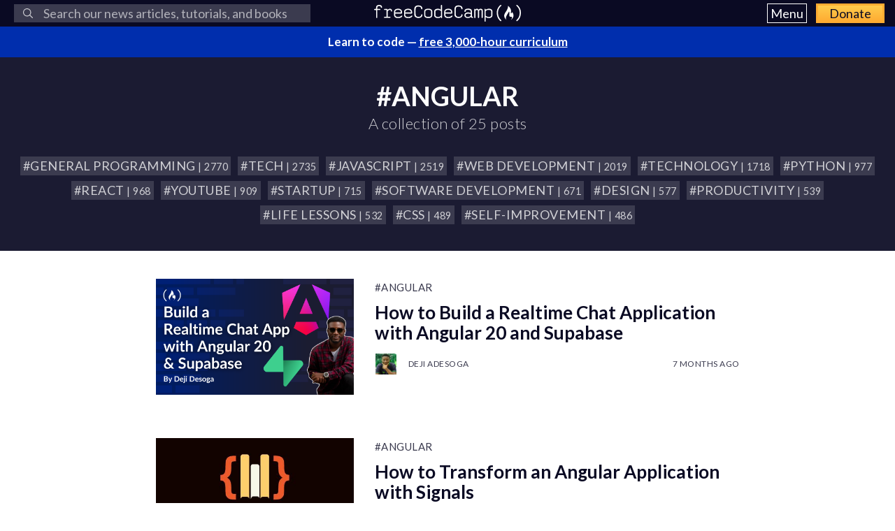

--- FILE ---
content_type: text/html; charset=utf-8
request_url: https://www.freecodecamp.org/news/tag/angularjs/
body_size: 10099
content:
<!DOCTYPE html>
<html lang="en">
    <head>
        <meta charset="utf-8">
        <meta http-equiv="X-UA-Compatible" content="IE=edge">
        
        
            <title>Angular - freeCodeCamp.org</title>
        
        <meta name="HandheldFriendly" content="True">
        <meta name="viewport" content="width=device-width, initial-scale=1.0">

        <link rel="preconnect" href="https://fonts.googleapis.com">
        <link rel="preconnect" href="https://fonts.gstatic.com" crossorigin="">
        <link rel="preload" as="style" onload="this.onload=null;this.rel='stylesheet'" href="https://fonts.googleapis.com/css2?family=Lato:ital,wght@0,300;0,400;0,700;1,400&family=Roboto+Mono:wght@400;700&display=swap">
        

        
        
        

        
        <link rel="preload" as="style" onload="this.onload=null;this.rel='stylesheet'" href="/news/assets/css/global-a1e6959968.css">
        <link rel="stylesheet" type="text/css" href="/news/assets/css/variables-b2e544cd65.css">
        <link rel="stylesheet" type="text/css" href="/news/assets/css/screen-054e43b9be.css">
        <link rel="stylesheet" type="text/css" href="/news/assets/css/search-bar-ae40a2a552.css">

        
        <script defer="" src="https://cdn.freecodecamp.org/news-assets/algolia/algoliasearch-3-33-0/algoliasearch.min.js"></script>
        <script defer="" src="https://cdn.freecodecamp.org/news-assets/algolia/autocomplete-0-36-0/autocomplete.min.js"></script>

        
        <script defer="" src="https://cdn.freecodecamp.org/news-assets/dayjs/1.10.4/dayjs.min.js"></script>
        <script defer="" src="https://cdn.freecodecamp.org/news-assets/dayjs/1.10.4/localizedFormat.min.js"></script>
        <script defer="" src="https://cdn.freecodecamp.org/news-assets/dayjs/1.10.4/relativeTime.min.js"></script>

        
        
            <script defer="" src="https://cdn.freecodecamp.org/news-assets/dayjs/1.10.4/locale/en.min.js"></script>
        

        
        <script>let client,index;document.addEventListener("DOMContentLoaded",()=>{client=algoliasearch("QMJYL5WYTI","89770b24481654192d7a5c402c6ad9a0"),index=client.initIndex("news")}),document.addEventListener("DOMContentLoaded",()=>{const e=window.screen.width,t=window.screen.height,n=e>=767&&t>=768?8:5,o=document.getElementById("search-form"),s=document.getElementById("search-input"),a=document.getElementById("dropdown-container");let d,i,c;s.addEventListener("input",e=>{d=e.target.value}),o.addEventListener("submit",e=>{e.preventDefault(),function(){if(i=document.getElementsByClassName("aa-cursor")[0],i&&d){const e=i.querySelector("a").href;window.location.assign(e)}else!i&&d&&c&&window.location.assign(`https://www.freecodecamp.org/news/search?query=${d}`)}()});const l=autocomplete("#search-input",{hint:!1,keyboardShortcuts:["s",191],openOnFocus:!0,appendTo:a,debug:!0},[{source:autocomplete.sources.hits(index,{hitsPerPage:n}),debounce:250,templates:{suggestion:e=>(c=!0,`\n            <a href="${e.url}">\n              <div class="algolia-result">\n                <span>${e._highlightResult.title.value}</span>\n              </div>\n            </a>\n          `),empty:()=>(c=!1,'\n            <div class="aa-suggestion footer-suggestion no-hits-footer">\n              <div class="algolia-result">\n                <span>\n                  No results found\n                </span>\n              </div>\n            </div>\n          '),footer:e=>{if(!e.isEmpty)return`\n              <div class="aa-suggestion footer-suggestion">\n                <a id="algolia-footer-selector" href="https://www.freecodecamp.org/news/search?query=${d}">\n                  <div class="algolia-result algolia-footer">\n                    See all results for ${d}\n                  </div>\n                </a>\n              </div>\n            `}}}]).on("autocomplete:selected",(e,t,n,o)=>{i=t?t.url:`https://www.freecodecamp.org/news/search?query=${d}`,"click"!==o.selectionMethod&&"tabKey"!==o.selectionMethod&&c&&window.location.assign(i)});document.addEventListener("click",e=>{e.target!==s&&l.autocomplete.close()})}),document.addEventListener("DOMContentLoaded",()=>{dayjs.extend(dayjs_plugin_localizedFormat),dayjs.extend(dayjs_plugin_relativeTime),dayjs.locale("en")});const isAuthenticated=document.cookie.split(";").some(e=>e.trim().startsWith("jwt_access_token=")),isDonor=document.cookie.split(";").some(e=>e.trim().startsWith("isDonor=true"));document.addEventListener("DOMContentLoaded",()=>{document.getElementById("toggle-button-nav").addEventListener("click",function(){const e=document.getElementById("menu-dropdown"),t=document.getElementById("toggle-button-nav");e.classList.toggle("display-menu"),t.ariaExpanded="true"==t.ariaExpanded?"false":"true"})});</script>

        
            <script src="https://securepubads.g.doubleclick.net/tag/js/gpt.js" crossorigin="anonymous" async=""></script>
        

        
        
        

        
            <script>(function(w,d,s,l,i){w[l]=w[l]||[];w[l].push({'gtm.start':
new Date().getTime(),event:'gtm.js'});var f=d.getElementsByTagName(s)[0],
j=d.createElement(s),dl=l!='dataLayer'?'&l='+l:'';j.async=true;j.src=
'https://www.googletagmanager.com/gtm.js?id='+i+dl;f.parentNode.insertBefore(j,f);
})(window,document,'script','dataLayer','GTM-5D6RKKP');</script>

        

        
        
        

        
        
        

        
        

        <link rel="icon" href="https://cdn.freecodecamp.org/universal/favicons/favicon.ico" type="image/png">
        
        
            <link rel="canonical" href="https://www.freecodecamp.org/news/tag/angularjs/">
        
        <meta name="referrer" content="no-referrer-when-downgrade">

        

        
    
    <meta property="og:site_name" content="freeCodeCamp.org">
    <meta property="og:type" content="website">
    <meta property="og:title" content="Angular - freeCodeCamp.org">
    <meta property="og:description" content="Browse thousands of programming tutorials written by experts. Learn Web Development, Data Science, DevOps, Security, and get developer career advice.">
    <meta property="og:url" content="https://www.freecodecamp.org/news/tag/angularjs/">
    <meta property="og:image" content="https://cdn.freecodecamp.org/platform/universal/fcc_meta_1920X1080-indigo.png">
    <meta property="article:publisher" content="https://www.facebook.com/freecodecamp">

    
    <meta name="twitter:card" content="summary_large_image">
    <meta name="twitter:title" content="Angular - freeCodeCamp.org">
    <meta name="twitter:description" content="Browse thousands of programming tutorials written by experts. Learn Web Development, Data Science, DevOps, Security, and get developer career advice.">
    <meta name="twitter:url" content="https://www.freecodecamp.org/news/tag/angularjs/">
    <meta name="twitter:image" content="https://cdn.freecodecamp.org/platform/universal/fcc_meta_1920X1080-indigo.png">
    <meta name="twitter:site" content="@freecodecamp">

    <meta property="og:image:width" content="1920">
    <meta property="og:image:height" content="1080">


        
    <script type="application/ld+json">{
	"@context": "https://schema.org",
	"@type": "Series",
	"publisher": {
		"@type": "Organization",
		"name": "freeCodeCamp.org",
		"url": "https://www.freecodecamp.org/news/",
		"logo": {
			"@type": "ImageObject",
			"url": "https://cdn.freecodecamp.org/platform/universal/fcc_primary.svg",
			"width": 2100,
			"height": 240
		}
	},
	"url": "https://www.freecodecamp.org/news/tag/angularjs/",
	"mainEntityOfPage": {
		"@type": "WebPage",
		"@id": "https://www.freecodecamp.org/news/"
	},
	"name": "Angular"
}</script>


        <meta name="generator" content="Eleventy">
        <link rel="alternate" type="application/rss+xml" title="freeCodeCamp.org" href="https://www.freecodecamp.org/news/rss/">

        
        

        
        
    </head>

    
        <body class="home-template">
    

    
        <noscript><iframe src="https://www.googletagmanager.com/ns.html?id=GTM-5D6RKKP" height="0" width="0" style="display:none;visibility:hidden"></iframe></noscript>

    

        <div class="site-wrapper">
            <nav class="site-nav nav-padding universal-nav">
    <div class="site-nav-left">
        
<form id="search-form" data-test-label="search-bar">
    <div role="search" class="searchbox__wrapper">
        <label class="fcc_sr_only" for="search-input">
            Search
        </label>
        <input type="search" placeholder="
    Search our news articles, tutorials, and books
" id="search-input">
        <button type="submit" class="ais-SearchBox-submit">
            <svg class="ais-SearchBox-submitIcon" xmlns="https://www.w3.org/2000/svg" width="10" height="10" viewBox="0 0 40 40">
    <path d="M26.804 29.01c-2.832 2.34-6.465 3.746-10.426 3.746C7.333 32.756 0 25.424 0 16.378 0 7.333 7.333 0 16.378 0c9.046 0 16.378 7.333 16.378 16.378 0 3.96-1.406 7.594-3.746 10.426l10.534 10.534c.607.607.61 1.59-.004 2.202-.61.61-1.597.61-2.202.004L26.804 29.01zm-10.426.627c7.323 0 13.26-5.936 13.26-13.26 0-7.32-5.937-13.257-13.26-13.257C9.056 3.12 3.12 9.056 3.12 16.378c0 7.323 5.936 13.26 13.258 13.26z"></path>
</svg>

            <span class="fcc_sr_only">Submit your search query</span>
        </button>
        <div id="dropdown-container"></div>
    </div>
</form>

    </div>
    <div class="site-nav-middle">
        <a class="site-nav-logo" href="https://www.freecodecamp.org/news/" data-test-label="site-nav-logo"><img src="https://cdn.freecodecamp.org/platform/universal/fcc_primary.svg" alt="freeCodeCamp.org"></a>
    </div>
    <div class="site-nav-right">
        <div class="nav-group">
            <button aria-expanded="false" class="exposed-button-nav" id="toggle-button-nav" data-test-label="header-menu-button">
              <span class="sr-only">Menu</span>
              <span class="menu-btn-text">Menu</span>
            </button>
            <ul id="menu-dropdown" class="nav-list" aria-labelledby="toggle-button-nav" data-test-label="header-menu">
                <li><a class="nav-link nav-link-flex" id="nav-forum" rel="noopener noreferrer" href="https://forum.freecodecamp.org/" target="_blank" data-test-label="forum-button">Forum</a></li>
              <li><a class="nav-link nav-link-flex" id="nav-learn" rel="noopener noreferrer" href="https://www.freecodecamp.org/learn" target="_blank" data-test-label="learn-button">Curriculum</a></li>
            </ul>
            <a class="toggle-button-nav" id="nav-donate" rel="noopener noreferrer" href="https://www.freecodecamp.org/donate/" target="_blank" data-test-label="donate-button">Donate</a>
        </div>

    </div>
</nav>


            
            <a class="banner" id="banner" data-test-label="banner" rel="noopener noreferrer" target="_blank">
    <p id="banner-text"></p>
</a>


    
    <script>document.addEventListener("DOMContentLoaded",()=>{const e=document.getElementById("banner"),t=document.getElementById("banner-text");if(isAuthenticated){t.innerHTML=isDonor?"Thank you for supporting freeCodeCamp through <span>your donations</span>.":"Support our charity and our mission. <span>Donate to freeCodeCamp.org</span>.",e.href=isDonor?"https://www.freecodecamp.org/news/how-to-donate-to-free-code-camp/":"https://www.freecodecamp.org/donate";const o=isDonor?"donor":"authenticated";e.setAttribute("text-variation",o)}else t.innerHTML="Learn to code — <span>free 3,000-hour curriculum</span>",e.href="https://www.freecodecamp.org/",e.setAttribute("text-variation","default")});</script>


            <div id="error-message"></div>

            
    <div class="under-header-content">
        <h1 dir="ltr" data-test-label="tag-name" class="site-title tags-title">#ANGULAR</h1>
        <h2 class="site-description" data-test-label="tag-post-count">
            
                A collection of 25 posts
            
        </h2>

        <div class="tags-row">
            
                <a class="tag" href="/news/tag/programming/">
                    <h3 dir="ltr">#General Programming <small> | 2770</small></h3>
                </a>
            
                <a class="tag" href="/news/tag/tech/">
                    <h3 dir="ltr">#tech  <small> | 2735</small></h3>
                </a>
            
                <a class="tag" href="/news/tag/javascript/">
                    <h3 dir="ltr">#JavaScript <small> | 2519</small></h3>
                </a>
            
                <a class="tag" href="/news/tag/web-development/">
                    <h3 dir="ltr">#Web Development <small> | 2019</small></h3>
                </a>
            
                <a class="tag" href="/news/tag/technology/">
                    <h3 dir="ltr">#technology <small> | 1718</small></h3>
                </a>
            
                <a class="tag" href="/news/tag/python/">
                    <h3 dir="ltr">#Python <small> | 977</small></h3>
                </a>
            
                <a class="tag" href="/news/tag/react/">
                    <h3 dir="ltr">#React <small> | 968</small></h3>
                </a>
            
                <a class="tag" href="/news/tag/youtube/">
                    <h3 dir="ltr">#youtube <small> | 909</small></h3>
                </a>
            
                <a class="tag" href="/news/tag/startup/">
                    <h3 dir="ltr">#startup <small> | 715</small></h3>
                </a>
            
                <a class="tag" href="/news/tag/software-development/">
                    <h3 dir="ltr">#software development <small> | 671</small></h3>
                </a>
            
                <a class="tag" href="/news/tag/design/">
                    <h3 dir="ltr">#Design <small> | 577</small></h3>
                </a>
            
                <a class="tag" href="/news/tag/productivity/">
                    <h3 dir="ltr">#Productivity <small> | 539</small></h3>
                </a>
            
                <a class="tag" href="/news/tag/life-lessons/">
                    <h3 dir="ltr">#Life lessons <small> | 532</small></h3>
                </a>
            
                <a class="tag" href="/news/tag/css/">
                    <h3 dir="ltr">#CSS <small> | 489</small></h3>
                </a>
            
                <a class="tag" href="/news/tag/self-improvement/">
                    <h3 dir="ltr">#self-improvement  <small> | 486</small></h3>
                </a>
            
        </div>
    </div>
    <main id="site-main" class="site-main outer">
        <div class="inner">
            <section class="post-feed">
                
                    
                        
    
    
    

    <article class="post-card" data-test-label="post-card">
        <a class="post-card-image-link" href="/news/how-to-build-a-realtime-chat-app-with-angular-20-and-supabase/" aria-label="How to Build a Realtime Chat Application with Angular 20 and Supabase">
            
    <img srcset="https://cdn.hashnode.com/res/hashnode/image/upload/v1750094888966/7ac31fee-bd4d-4353-b8cb-911ac60b4516.png" sizes="(max-width: 360px) 300px, (max-width: 655px) 600px, (max-width: 767px) 1000px, (min-width: 768px) 300px, 92vw" src="https://cdn.hashnode.com/res/hashnode/image/upload/v1750094888966/7ac31fee-bd4d-4353-b8cb-911ac60b4516.png" class="post-card-image" alt="How to Build a Realtime Chat Application with Angular 20 and Supabase" width="600" height="400" onerror="this.style.display='none'" data-test-label="feature-image">
  
        </a>
        <div class="post-card-content">
            <div class="post-card-content-link">
                <header class="post-card-header">
                    
                        <span class="post-card-tags">
                            <a dir="ltr" href="/news/tag/angular/">
                                #Angular
                            </a>
                        </span>
                    
                    <h2 class="post-card-title">
                        <a href="/news/how-to-build-a-realtime-chat-app-with-angular-20-and-supabase/">
                            How to Build a Realtime Chat Application with Angular 20 and Supabase
                        </a>
                    </h2>
                </header>
            </div>
            <footer class="post-card-meta">
                
                    <ul class="author-list" data-test-label="author-list">
                        
                            
    
    
    

    <li class="author-list-item" data-test-label="author-list-item">
        <a href="/news/author/desoga/" class="static-avatar">
            
                
    <img srcset="https://cdn.hashnode.com/res/hashnode/image/upload/v1599083300404/GhvamvRZ2.jpeg 30w" sizes="30px" src="https://cdn.hashnode.com/res/hashnode/image/upload/v1599083300404/GhvamvRZ2.jpeg" class="author-profile-image" alt="deji adesoga" width="600" height="400" onerror="this.style.display='none'" data-test-label="profile-image">
  
            
        </a>
        <span class="meta-content">
            <a class="meta-item" href="/news/author/desoga/" data-test-label="profile-link">
                
                    deji adesoga
                
            </a>
            <time class="meta-item" datetime="2025-06-16T21:48:44.790Z" data-test-label="post-published-time">
                7 months ago
            </time>
        </span>
    </li>

                        
                    </ul>
                
            </footer>
        </div>
    </article>

                    
                        
    
    
    

    <article class="post-card" data-test-label="post-card">
        <a class="post-card-image-link" href="/news/how-to-transform-an-angular-appl-with-signals/" aria-label="How to Transform an Angular Application with Signals">
            
    <img srcset="https://cdn.hashnode.com/res/hashnode/image/upload/v1725482117668/26d8fde9-0ff5-4496-9de2-c9e0deb8a02c.jpeg" sizes="(max-width: 360px) 300px, (max-width: 655px) 600px, (max-width: 767px) 1000px, (min-width: 768px) 300px, 92vw" src="https://cdn.hashnode.com/res/hashnode/image/upload/v1725482117668/26d8fde9-0ff5-4496-9de2-c9e0deb8a02c.jpeg" class="post-card-image" alt="How to Transform an Angular Application with Signals" width="500" height="500" onerror="this.style.display='none'" data-test-label="feature-image">
  
        </a>
        <div class="post-card-content">
            <div class="post-card-content-link">
                <header class="post-card-header">
                    
                        <span class="post-card-tags">
                            <a dir="ltr" href="/news/tag/angularjs/">
                                #Angular
                            </a>
                        </span>
                    
                    <h2 class="post-card-title">
                        <a href="/news/how-to-transform-an-angular-appl-with-signals/">
                            How to Transform an Angular Application with Signals
                        </a>
                    </h2>
                </header>
            </div>
            <footer class="post-card-meta">
                
                    <ul class="author-list" data-test-label="author-list">
                        
                            
    
    
    

    <li class="author-list-item" data-test-label="author-list-item">
        <a href="/news/author/anujdonvir/" class="static-avatar">
            
                
    <img srcset="https://cdn.hashnode.com/res/hashnode/image/upload/v1725412847303/816cafb6-977d-4690-b68f-b83836e81784.png 30w" sizes="30px" src="https://cdn.hashnode.com/res/hashnode/image/upload/v1725412847303/816cafb6-977d-4690-b68f-b83836e81784.png" class="author-profile-image" alt="Anujkumarsinh Donvir" width="96" height="96" onerror="this.style.display='none'" data-test-label="profile-image">
  
            
        </a>
        <span class="meta-content">
            <a class="meta-item" href="/news/author/anujdonvir/" data-test-label="profile-link">
                
                    Anujkumarsinh Donvir
                
            </a>
            <time class="meta-item" datetime="2024-09-10T11:49:37.864Z" data-test-label="post-published-time">
                a year ago
            </time>
        </span>
    </li>

                        
                    </ul>
                
            </footer>
        </div>
    </article>

                    
                        
    
    
    

    <article class="post-card" data-test-label="post-card">
        <a class="post-card-image-link" href="/news/angular-js-interview-questions/" aria-label="AngularJS Interview Questions">
            
    <img srcset="https://cdn-media-2.freecodecamp.org/w1280/5f9c9df9740569d1a4ca3aa8.jpg" sizes="(max-width: 360px) 300px, (max-width: 655px) 600px, (max-width: 767px) 1000px, (min-width: 768px) 300px, 92vw" src="https://cdn-media-2.freecodecamp.org/w1280/5f9c9df9740569d1a4ca3aa8.jpg" class="post-card-image" alt="AngularJS Interview Questions" width="600" height="400" onerror="this.style.display='none'" data-test-label="feature-image">
  
        </a>
        <div class="post-card-content">
            <div class="post-card-content-link">
                <header class="post-card-header">
                    
                        <span class="post-card-tags">
                            <a dir="ltr" href="/news/tag/angularjs/">
                                #Angular
                            </a>
                        </span>
                    
                    <h2 class="post-card-title">
                        <a href="/news/angular-js-interview-questions/">
                            AngularJS Interview Questions
                        </a>
                    </h2>
                </header>
            </div>
            <footer class="post-card-meta">
                
                    <time class="meta-item-single" datetime="2020-01-11T20:49:00.000Z">6 years ago</time>
                
            </footer>
        </div>
    </article>

                    
                        
    
    
    

    <article class="post-card" data-test-label="post-card">
        <a class="post-card-image-link" href="/news/angular-vs-angularjs/" aria-label="Angular Views, Routing, and NgModules Explained">
            
    <img srcset="https://cdn-media-2.freecodecamp.org/w1280/5f9c9e1f740569d1a4ca3b6e.jpg" sizes="(max-width: 360px) 300px, (max-width: 655px) 600px, (max-width: 767px) 1000px, (min-width: 768px) 300px, 92vw" src="https://cdn-media-2.freecodecamp.org/w1280/5f9c9e1f740569d1a4ca3b6e.jpg" class="post-card-image" alt="Angular Views, Routing, and NgModules Explained" width="600" height="400" onerror="this.style.display='none'" data-test-label="feature-image">
  
        </a>
        <div class="post-card-content">
            <div class="post-card-content-link">
                <header class="post-card-header">
                    
                        <span class="post-card-tags">
                            <a dir="ltr" href="/news/tag/angular/">
                                #Angular
                            </a>
                        </span>
                    
                    <h2 class="post-card-title">
                        <a href="/news/angular-vs-angularjs/">
                            Angular Views, Routing, and NgModules Explained
                        </a>
                    </h2>
                </header>
            </div>
            <footer class="post-card-meta">
                
                    <time class="meta-item-single" datetime="2020-01-06T21:22:00.000Z">6 years ago</time>
                
            </footer>
        </div>
    </article>

                    
                        
    
    
    

    <article class="post-card" data-test-label="post-card">
        <a class="post-card-image-link" href="/news/best-angular-tutorial-angularjs/" aria-label="The Best Angular and AngularJS Tutorials">
            
    <img srcset="https://cdn-media-2.freecodecamp.org/w1280/5f9c9f1a740569d1a4ca40d5.jpg" sizes="(max-width: 360px) 300px, (max-width: 655px) 600px, (max-width: 767px) 1000px, (min-width: 768px) 300px, 92vw" src="https://cdn-media-2.freecodecamp.org/w1280/5f9c9f1a740569d1a4ca40d5.jpg" class="post-card-image" alt="The Best Angular and AngularJS Tutorials" width="600" height="400" onerror="this.style.display='none'" loading="lazy" data-test-label="feature-image">
  
        </a>
        <div class="post-card-content">
            <div class="post-card-content-link">
                <header class="post-card-header">
                    
                        <span class="post-card-tags">
                            <a dir="ltr" href="/news/tag/angular/">
                                #Angular
                            </a>
                        </span>
                    
                    <h2 class="post-card-title">
                        <a href="/news/best-angular-tutorial-angularjs/">
                            The Best Angular and AngularJS Tutorials
                        </a>
                    </h2>
                </header>
            </div>
            <footer class="post-card-meta">
                
                    <time class="meta-item-single" datetime="2019-11-23T00:49:00.000Z">6 years ago</time>
                
            </footer>
        </div>
    </article>

                    
                        
    
    
    

    <article class="post-card" data-test-label="post-card">
        <a class="post-card-image-link" href="/news/complete-guide-for-front-end-developers-javascript-frameworks-2019/" aria-label="The Top JavaScript Frameworks For Front-End Development in 2020">
            
    <img srcset="https://www.freecodecamp.org/news/content/images/size/w300/2019/11/1181834_8257_2.jpg 300w, https://www.freecodecamp.org/news/content/images/size/w600/2019/11/1181834_8257_2.jpg 600w, https://www.freecodecamp.org/news/content/images/size/w1000/2019/11/1181834_8257_2.jpg 1000w, https://www.freecodecamp.org/news/content/images/size/w2000/2019/11/1181834_8257_2.jpg 2000w" sizes="(max-width: 360px) 300px, (max-width: 655px) 600px, (max-width: 767px) 1000px, (min-width: 768px) 300px, 92vw" src="https://www.freecodecamp.org/news/content/images/size/w2000/2019/11/1181834_8257_2.jpg" class="post-card-image" alt="The Top JavaScript Frameworks For Front-End Development in 2020" width="600" height="400" onerror="this.style.display='none'" loading="lazy" data-test-label="feature-image">
  
        </a>
        <div class="post-card-content">
            <div class="post-card-content-link">
                <header class="post-card-header">
                    
                        <span class="post-card-tags">
                            <a dir="ltr" href="/news/tag/angular/">
                                #Angular
                            </a>
                        </span>
                    
                    <h2 class="post-card-title">
                        <a href="/news/complete-guide-for-front-end-developers-javascript-frameworks-2019/">
                            The Top JavaScript Frameworks For Front-End Development in 2020
                        </a>
                    </h2>
                </header>
            </div>
            <footer class="post-card-meta">
                
                    <time class="meta-item-single" datetime="2019-11-08T12:45:14.000Z">6 years ago</time>
                
            </footer>
        </div>
    </article>

                    
                        
    
    
    

    <article class="post-card" data-test-label="post-card">
        <a class="post-card-image-link" href="/news/how-i-built-an-online-hrm-management-portal-on-angular-4-magento/" aria-label="How I Built an HR Portal on Angular 4 and Magento">
            
    <img srcset="https://www.freecodecamp.org/news/content/images/size/w300/2019/10/background-close-up-computer-2740956-1.jpg 300w, https://www.freecodecamp.org/news/content/images/size/w600/2019/10/background-close-up-computer-2740956-1.jpg 600w, https://www.freecodecamp.org/news/content/images/size/w1000/2019/10/background-close-up-computer-2740956-1.jpg 1000w, https://www.freecodecamp.org/news/content/images/size/w2000/2019/10/background-close-up-computer-2740956-1.jpg 2000w" sizes="(max-width: 360px) 300px, (max-width: 655px) 600px, (max-width: 767px) 1000px, (min-width: 768px) 300px, 92vw" src="https://www.freecodecamp.org/news/content/images/size/w2000/2019/10/background-close-up-computer-2740956-1.jpg" class="post-card-image" alt="How I Built an HR Portal on Angular 4 and Magento" width="600" height="400" onerror="this.style.display='none'" loading="lazy" data-test-label="feature-image">
  
        </a>
        <div class="post-card-content">
            <div class="post-card-content-link">
                <header class="post-card-header">
                    
                        <span class="post-card-tags">
                            <a dir="ltr" href="/news/tag/angular/">
                                #Angular
                            </a>
                        </span>
                    
                    <h2 class="post-card-title">
                        <a href="/news/how-i-built-an-online-hrm-management-portal-on-angular-4-magento/">
                            How I Built an HR Portal on Angular 4 and Magento
                        </a>
                    </h2>
                </header>
            </div>
            <footer class="post-card-meta">
                
                    <time class="meta-item-single" datetime="2019-10-23T09:59:14.000Z">6 years ago</time>
                
            </footer>
        </div>
    </article>

                    
                        
    
    
    

    <article class="post-card" data-test-label="post-card">
        <a class="post-card-image-link" href="/news/angular-vs-react-what-to-choose-for-your-app-2/" aria-label="Angular vs React: Which One to Choose for Your App">
            
    <img srcset="https://www.freecodecamp.org/news/content/images/size/w300/2019/10/react-vs-angular.png 300w, https://www.freecodecamp.org/news/content/images/size/w600/2019/10/react-vs-angular.png 600w, https://www.freecodecamp.org/news/content/images/size/w1000/2019/10/react-vs-angular.png 1000w, https://www.freecodecamp.org/news/content/images/size/w2000/2019/10/react-vs-angular.png 2000w" sizes="(max-width: 360px) 300px, (max-width: 655px) 600px, (max-width: 767px) 1000px, (min-width: 768px) 300px, 92vw" src="https://www.freecodecamp.org/news/content/images/size/w2000/2019/10/react-vs-angular.png" class="post-card-image" alt="Angular vs React: Which One to Choose for Your App" width="600" height="400" onerror="this.style.display='none'" loading="lazy" data-test-label="feature-image">
  
        </a>
        <div class="post-card-content">
            <div class="post-card-content-link">
                <header class="post-card-header">
                    
                        <span class="post-card-tags">
                            <a dir="ltr" href="/news/tag/angular/">
                                #Angular
                            </a>
                        </span>
                    
                    <h2 class="post-card-title">
                        <a href="/news/angular-vs-react-what-to-choose-for-your-app-2/">
                            Angular vs React: Which One to Choose for Your App
                        </a>
                    </h2>
                </header>
            </div>
            <footer class="post-card-meta">
                
                    <ul class="author-list" data-test-label="author-list">
                        
                            
    
    
    

    <li class="author-list-item" data-test-label="author-list-item">
        <a href="/news/author/OlehRomanyuk/" class="static-avatar">
            
                
    <img srcset="https://cdn.hashnode.com/res/hashnode/image/upload/v1761657507094/eb651051-bb9e-4970-afe2-de1040fb2e75.jpeg?w=500&h=500&fit=crop&crop=entropy&auto=compress,format&format=webp 30w" sizes="30px" src="https://cdn.hashnode.com/res/hashnode/image/upload/v1761657507094/eb651051-bb9e-4970-afe2-de1040fb2e75.jpeg?w=500&h=500&fit=crop&crop=entropy&auto=compress,format&format=webp" class="author-profile-image" alt="Oleh Romanyuk" width="800" height="800" onerror="this.style.display='none'" data-test-label="profile-image">
  
            
        </a>
        <span class="meta-content">
            <a class="meta-item" href="/news/author/OlehRomanyuk/" data-test-label="profile-link">
                
                    Oleh Romanyuk
                
            </a>
            <time class="meta-item" datetime="2019-10-08T13:49:33.000Z" data-test-label="post-published-time">
                6 years ago
            </time>
        </span>
    </li>

                        
                    </ul>
                
            </footer>
        </div>
    </article>

                    
                        
    
    
    

    <article class="post-card" data-test-label="post-card">
        <a class="post-card-image-link" href="/news/whats-new-in-angular-7-0-and-how-to-upgrade-f2ed22a79e28/" aria-label="What’s new in Angular 7.0 and how you can upgrade">
            
    <img srcset="https://cdn-media-1.freecodecamp.org/images/1*TzObK_L_fue2CAxYOG-CnA.jpeg" sizes="(max-width: 360px) 300px, (max-width: 655px) 600px, (max-width: 767px) 1000px, (min-width: 768px) 300px, 92vw" src="https://cdn-media-1.freecodecamp.org/images/1*TzObK_L_fue2CAxYOG-CnA.jpeg" class="post-card-image" alt="What’s new in Angular 7.0 and how you can upgrade" width="800" height="533" onerror="this.style.display='none'" loading="lazy" data-test-label="feature-image">
  
        </a>
        <div class="post-card-content">
            <div class="post-card-content-link">
                <header class="post-card-header">
                    
                        <span class="post-card-tags">
                            <a dir="ltr" href="/news/tag/angularjs/">
                                #Angular
                            </a>
                        </span>
                    
                    <h2 class="post-card-title">
                        <a href="/news/whats-new-in-angular-7-0-and-how-to-upgrade-f2ed22a79e28/">
                            What’s new in Angular 7.0 and how you can upgrade
                        </a>
                    </h2>
                </header>
            </div>
            <footer class="post-card-meta">
                
                    <time class="meta-item-single" datetime="2018-11-02T15:16:46.000Z">7 years ago</time>
                
            </footer>
        </div>
    </article>

                    
                        
    
    
    

    <article class="post-card" data-test-label="post-card">
        <a class="post-card-image-link" href="/news/want-to-learn-angular-heres-our-free-33-part-course-by-dan-wahlin-fc2ff27ab451/" aria-label="Learn Angular in this free 33-part course by Angular-expert Dan Wahlin">
            
    <img srcset="https://cdn-media-1.freecodecamp.org/images/1*SaVwtG8cWgCh1WFYsIa2Fw.png" sizes="(max-width: 360px) 300px, (max-width: 655px) 600px, (max-width: 767px) 1000px, (min-width: 768px) 300px, 92vw" src="https://cdn-media-1.freecodecamp.org/images/1*SaVwtG8cWgCh1WFYsIa2Fw.png" class="post-card-image" alt="Learn Angular in this free 33-part course by Angular-expert Dan Wahlin" width="600" height="400" onerror="this.style.display='none'" loading="lazy" data-test-label="feature-image">
  
        </a>
        <div class="post-card-content">
            <div class="post-card-content-link">
                <header class="post-card-header">
                    
                        <span class="post-card-tags">
                            <a dir="ltr" href="/news/tag/angular/">
                                #Angular
                            </a>
                        </span>
                    
                    <h2 class="post-card-title">
                        <a href="/news/want-to-learn-angular-heres-our-free-33-part-course-by-dan-wahlin-fc2ff27ab451/">
                            Learn Angular in this free 33-part course by Angular-expert Dan Wahlin
                        </a>
                    </h2>
                </header>
            </div>
            <footer class="post-card-meta">
                
                    <time class="meta-item-single" datetime="2018-10-16T05:34:57.000Z">7 years ago</time>
                
            </footer>
        </div>
    </article>

                    
                        
    
    
    

    <article class="post-card" data-test-label="post-card">
        <a class="post-card-image-link" href="/news/how-to-use-animation-with-angular-6-675b19bc3496/" aria-label="How to use animation with Angular 6">
            
    <img srcset="https://cdn-media-1.freecodecamp.org/images/1*apXhEl5f3wwTKH4fQYMExA.jpeg" sizes="(max-width: 360px) 300px, (max-width: 655px) 600px, (max-width: 767px) 1000px, (min-width: 768px) 300px, 92vw" src="https://cdn-media-1.freecodecamp.org/images/1*apXhEl5f3wwTKH4fQYMExA.jpeg" class="post-card-image" alt="How to use animation with Angular 6" width="600" height="400" onerror="this.style.display='none'" loading="lazy" data-test-label="feature-image">
  
        </a>
        <div class="post-card-content">
            <div class="post-card-content-link">
                <header class="post-card-header">
                    
                        <span class="post-card-tags">
                            <a dir="ltr" href="/news/tag/angularjs/">
                                #Angular
                            </a>
                        </span>
                    
                    <h2 class="post-card-title">
                        <a href="/news/how-to-use-animation-with-angular-6-675b19bc3496/">
                            How to use animation with Angular 6
                        </a>
                    </h2>
                </header>
            </div>
            <footer class="post-card-meta">
                
                    <time class="meta-item-single" datetime="2018-10-04T17:40:20.000Z">7 years ago</time>
                
            </footer>
        </div>
    </article>

                    
                        
    
    
    

    <article class="post-card" data-test-label="post-card">
        <a class="post-card-image-link" href="/news/how-to-make-image-upload-easy-with-angular-1ed14cb2773b/" aria-label="How to make image upload easy with Angular">
            
    <img srcset="https://cdn-media-1.freecodecamp.org/images/1*dxawCwfllIh8ljUcRtwnXg.png" sizes="(max-width: 360px) 300px, (max-width: 655px) 600px, (max-width: 767px) 1000px, (min-width: 768px) 300px, 92vw" src="https://cdn-media-1.freecodecamp.org/images/1*dxawCwfllIh8ljUcRtwnXg.png" class="post-card-image" alt="How to make image upload easy with Angular" width="600" height="400" onerror="this.style.display='none'" loading="lazy" data-test-label="feature-image">
  
        </a>
        <div class="post-card-content">
            <div class="post-card-content-link">
                <header class="post-card-header">
                    
                        <span class="post-card-tags">
                            <a dir="ltr" href="/news/tag/angularjs/">
                                #Angular
                            </a>
                        </span>
                    
                    <h2 class="post-card-title">
                        <a href="/news/how-to-make-image-upload-easy-with-angular-1ed14cb2773b/">
                            How to make image upload easy with Angular
                        </a>
                    </h2>
                </header>
            </div>
            <footer class="post-card-meta">
                
                    <time class="meta-item-single" datetime="2018-09-11T15:07:36.000Z">7 years ago</time>
                
            </footer>
        </div>
    </article>

                    
                        
    
    
    

    <article class="post-card" data-test-label="post-card">
        <a class="post-card-image-link" href="/news/why-is-angularjs-the-most-preferred-framework-for-software-development-5253c2c569c9/" aria-label="Why AngularJS is my preferred framework for software development">
            
    <img srcset="https://cdn-media-1.freecodecamp.org/images/1*cRboEba6UqJgiLDAqwXY_Q.png" sizes="(max-width: 360px) 300px, (max-width: 655px) 600px, (max-width: 767px) 1000px, (min-width: 768px) 300px, 92vw" src="https://cdn-media-1.freecodecamp.org/images/1*cRboEba6UqJgiLDAqwXY_Q.png" class="post-card-image" alt="Why AngularJS is my preferred framework for software development" width="700" height="400" onerror="this.style.display='none'" loading="lazy" data-test-label="feature-image">
  
        </a>
        <div class="post-card-content">
            <div class="post-card-content-link">
                <header class="post-card-header">
                    
                        <span class="post-card-tags">
                            <a dir="ltr" href="/news/tag/angular/">
                                #Angular
                            </a>
                        </span>
                    
                    <h2 class="post-card-title">
                        <a href="/news/why-is-angularjs-the-most-preferred-framework-for-software-development-5253c2c569c9/">
                            Why AngularJS is my preferred framework for software development
                        </a>
                    </h2>
                </header>
            </div>
            <footer class="post-card-meta">
                
                    <time class="meta-item-single" datetime="2018-07-16T10:17:12.000Z">8 years ago</time>
                
            </footer>
        </div>
    </article>

                    
                        
    
    
    

    <article class="post-card" data-test-label="post-card">
        <a class="post-card-image-link" href="/news/the-brain-fatigued-javascripters-guide-to-modern-frontend-tooling-in-2018-9818a04e9ec5/" aria-label="The brain-fatigued JavaScripter’s guide to modern frontend tooling">
            
    <img srcset="https://cdn-media-1.freecodecamp.org/images/1*mbiAnHlVRgaTRr8tgNU5zg.jpeg" sizes="(max-width: 360px) 300px, (max-width: 655px) 600px, (max-width: 767px) 1000px, (min-width: 768px) 300px, 92vw" src="https://cdn-media-1.freecodecamp.org/images/1*mbiAnHlVRgaTRr8tgNU5zg.jpeg" class="post-card-image" alt="The brain-fatigued JavaScripter’s guide to modern frontend tooling" width="800" height="534" onerror="this.style.display='none'" loading="lazy" data-test-label="feature-image">
  
        </a>
        <div class="post-card-content">
            <div class="post-card-content-link">
                <header class="post-card-header">
                    
                        <span class="post-card-tags">
                            <a dir="ltr" href="/news/tag/angularjs/">
                                #Angular
                            </a>
                        </span>
                    
                    <h2 class="post-card-title">
                        <a href="/news/the-brain-fatigued-javascripters-guide-to-modern-frontend-tooling-in-2018-9818a04e9ec5/">
                            The brain-fatigued JavaScripter’s guide to modern frontend tooling
                        </a>
                    </h2>
                </header>
            </div>
            <footer class="post-card-meta">
                
                    <time class="meta-item-single" datetime="2018-06-29T01:05:45.000Z">8 years ago</time>
                
            </footer>
        </div>
    </article>

                    
                        
    
    
    

    <article class="post-card" data-test-label="post-card">
        <a class="post-card-image-link" href="/news/how-to-get-started-with-angular-6-0-a196cbfb9bbb/" aria-label="How to get started with Angular 6.0">
            
    <img srcset="https://cdn-media-1.freecodecamp.org/images/1*mmxWHaqZZtNMs_ggYnx8hg.jpeg" sizes="(max-width: 360px) 300px, (max-width: 655px) 600px, (max-width: 767px) 1000px, (min-width: 768px) 300px, 92vw" src="https://cdn-media-1.freecodecamp.org/images/1*mmxWHaqZZtNMs_ggYnx8hg.jpeg" class="post-card-image" alt="How to get started with Angular 6.0" width="600" height="400" onerror="this.style.display='none'" loading="lazy" data-test-label="feature-image">
  
        </a>
        <div class="post-card-content">
            <div class="post-card-content-link">
                <header class="post-card-header">
                    
                        <span class="post-card-tags">
                            <a dir="ltr" href="/news/tag/angularjs/">
                                #Angular
                            </a>
                        </span>
                    
                    <h2 class="post-card-title">
                        <a href="/news/how-to-get-started-with-angular-6-0-a196cbfb9bbb/">
                            How to get started with Angular 6.0
                        </a>
                    </h2>
                </header>
            </div>
            <footer class="post-card-meta">
                
                    <time class="meta-item-single" datetime="2018-05-06T16:16:54.000Z">8 years ago</time>
                
            </footer>
        </div>
    </article>

                    
                        
    
    
    

    <article class="post-card" data-test-label="post-card">
        <a class="post-card-image-link" href="/news/yep-javascript-moves-fast-build-your-component-library-anyway-a50576ab3031/" aria-label="Yep, JavaScript Moves Fast. Build Your Component Library Anyway.">
            
    <img srcset="https://cdn-media-1.freecodecamp.org/images/1*JFxS_dW4owpFE2ZvJyk1Zw.png" sizes="(max-width: 360px) 300px, (max-width: 655px) 600px, (max-width: 767px) 1000px, (min-width: 768px) 300px, 92vw" src="https://cdn-media-1.freecodecamp.org/images/1*JFxS_dW4owpFE2ZvJyk1Zw.png" class="post-card-image" alt="Yep, JavaScript Moves Fast. Build Your Component Library Anyway." width="600" height="400" onerror="this.style.display='none'" loading="lazy" data-test-label="feature-image">
  
        </a>
        <div class="post-card-content">
            <div class="post-card-content-link">
                <header class="post-card-header">
                    
                        <span class="post-card-tags">
                            <a dir="ltr" href="/news/tag/angularjs/">
                                #Angular
                            </a>
                        </span>
                    
                    <h2 class="post-card-title">
                        <a href="/news/yep-javascript-moves-fast-build-your-component-library-anyway-a50576ab3031/">
                            Yep, JavaScript Moves Fast. Build Your Component Library Anyway.
                        </a>
                    </h2>
                </header>
            </div>
            <footer class="post-card-meta">
                
                    <time class="meta-item-single" datetime="2018-04-06T13:05:16.000Z">8 years ago</time>
                
            </footer>
        </div>
    </article>

                    
                        
    
    
    

    <article class="post-card" data-test-label="post-card">
        <a class="post-card-image-link" href="/news/the-best-ways-to-connect-to-the-server-using-angular-cli-b0c6b699716c/" aria-label="The best ways to connect to the server using Angular CLI">
            
    <img srcset="https://cdn-media-1.freecodecamp.org/images/1*s64f5zH_kuv8HAoSCLYYhA.jpeg" sizes="(max-width: 360px) 300px, (max-width: 655px) 600px, (max-width: 767px) 1000px, (min-width: 768px) 300px, 92vw" src="https://cdn-media-1.freecodecamp.org/images/1*s64f5zH_kuv8HAoSCLYYhA.jpeg" class="post-card-image" alt="The best ways to connect to the server using Angular CLI" width="600" height="400" onerror="this.style.display='none'" loading="lazy" data-test-label="feature-image">
  
        </a>
        <div class="post-card-content">
            <div class="post-card-content-link">
                <header class="post-card-header">
                    
                        <span class="post-card-tags">
                            <a dir="ltr" href="/news/tag/angularjs/">
                                #Angular
                            </a>
                        </span>
                    
                    <h2 class="post-card-title">
                        <a href="/news/the-best-ways-to-connect-to-the-server-using-angular-cli-b0c6b699716c/">
                            The best ways to connect to the server using Angular CLI
                        </a>
                    </h2>
                </header>
            </div>
            <footer class="post-card-meta">
                
                    <time class="meta-item-single" datetime="2018-04-02T12:22:22.000Z">8 years ago</time>
                
            </footer>
        </div>
    </article>

                    
                        
    
    
    

    <article class="post-card" data-test-label="post-card">
        <a class="post-card-image-link" href="/news/measuring-performance-gains-angularjs-to-react-with-redux-or-mobx-fb221517455/" aria-label="Migrating from AngularJS to React — how do you measure your performance gains?">
            
    <img srcset="https://cdn-media-1.freecodecamp.org/images/1*Dbqp6gglYpKlXuzA1sHuaQ.jpeg" sizes="(max-width: 360px) 300px, (max-width: 655px) 600px, (max-width: 767px) 1000px, (min-width: 768px) 300px, 92vw" src="https://cdn-media-1.freecodecamp.org/images/1*Dbqp6gglYpKlXuzA1sHuaQ.jpeg" class="post-card-image" alt="Migrating from AngularJS to React — how do you measure your performance gains?" width="600" height="400" onerror="this.style.display='none'" loading="lazy" data-test-label="feature-image">
  
        </a>
        <div class="post-card-content">
            <div class="post-card-content-link">
                <header class="post-card-header">
                    
                        <span class="post-card-tags">
                            <a dir="ltr" href="/news/tag/angularjs/">
                                #Angular
                            </a>
                        </span>
                    
                    <h2 class="post-card-title">
                        <a href="/news/measuring-performance-gains-angularjs-to-react-with-redux-or-mobx-fb221517455/">
                            Migrating from AngularJS to React — how do you measure your performance gains?
                        </a>
                    </h2>
                </header>
            </div>
            <footer class="post-card-meta">
                
                    <time class="meta-item-single" datetime="2017-08-23T07:14:07.000Z">8 years ago</time>
                
            </footer>
        </div>
    </article>

                    
                        
    
    
    

    <article class="post-card" data-test-label="post-card">
        <a class="post-card-image-link" href="/news/angularjs-migration-to-react-redux-2d3bb3a7cc84/" aria-label="From AngularJS to React &amp; Redux — how to migrate your web app">
            
    <img srcset="https://cdn-media-1.freecodecamp.org/images/1*BHCxD-xbmOPDcEMiTXsPxw.jpeg" sizes="(max-width: 360px) 300px, (max-width: 655px) 600px, (max-width: 767px) 1000px, (min-width: 768px) 300px, 92vw" src="https://cdn-media-1.freecodecamp.org/images/1*BHCxD-xbmOPDcEMiTXsPxw.jpeg" class="post-card-image" alt="From AngularJS to React &amp; Redux — how to migrate your web app" width="600" height="400" onerror="this.style.display='none'" loading="lazy" data-test-label="feature-image">
  
        </a>
        <div class="post-card-content">
            <div class="post-card-content-link">
                <header class="post-card-header">
                    
                        <span class="post-card-tags">
                            <a dir="ltr" href="/news/tag/angularjs/">
                                #Angular
                            </a>
                        </span>
                    
                    <h2 class="post-card-title">
                        <a href="/news/angularjs-migration-to-react-redux-2d3bb3a7cc84/">
                            From AngularJS to React &amp; Redux — how to migrate your web app
                        </a>
                    </h2>
                </header>
            </div>
            <footer class="post-card-meta">
                
                    <time class="meta-item-single" datetime="2017-06-10T17:59:33.000Z">9 years ago</time>
                
            </footer>
        </div>
    </article>

                    
                        
    
    
    

    <article class="post-card" data-test-label="post-card">
        <a class="post-card-image-link" href="/news/serverless-rest-api-with-angular-persistence-and-security-ff274f04e3d0/" aria-label="Let’s Build a Serverless REST API with Angular, Persistence, and Security">
            
    <img srcset="https://cdn-media-1.freecodecamp.org/images/1*A3cp3Q48OLI3FxfafhbbvQ.png" sizes="(max-width: 360px) 300px, (max-width: 655px) 600px, (max-width: 767px) 1000px, (min-width: 768px) 300px, 92vw" src="https://cdn-media-1.freecodecamp.org/images/1*A3cp3Q48OLI3FxfafhbbvQ.png" class="post-card-image" alt="Let’s Build a Serverless REST API with Angular, Persistence, and Security" width="600" height="400" onerror="this.style.display='none'" loading="lazy" data-test-label="feature-image">
  
        </a>
        <div class="post-card-content">
            <div class="post-card-content-link">
                <header class="post-card-header">
                    
                        <span class="post-card-tags">
                            <a dir="ltr" href="/news/tag/angularjs/">
                                #Angular
                            </a>
                        </span>
                    
                    <h2 class="post-card-title">
                        <a href="/news/serverless-rest-api-with-angular-persistence-and-security-ff274f04e3d0/">
                            Let’s Build a Serverless REST API with Angular, Persistence, and Security
                        </a>
                    </h2>
                </header>
            </div>
            <footer class="post-card-meta">
                
                    <time class="meta-item-single" datetime="2017-03-02T15:49:06.000Z">9 years ago</time>
                
            </footer>
        </div>
    </article>

                    
                        
    
    
    

    <article class="post-card" data-test-label="post-card">
        <a class="post-card-image-link" href="/news/heres-why-client-side-rendering-won-46a349fadb52/" aria-label="Here’s Why Client-side Rendering Won">
            
    <img srcset="https://cdn-media-1.freecodecamp.org/images/1*w7wu8p5kO8mYGGedd-zOZg.png" sizes="(max-width: 360px) 300px, (max-width: 655px) 600px, (max-width: 767px) 1000px, (min-width: 768px) 300px, 92vw" src="https://cdn-media-1.freecodecamp.org/images/1*w7wu8p5kO8mYGGedd-zOZg.png" class="post-card-image" alt="Here’s Why Client-side Rendering Won" width="600" height="400" onerror="this.style.display='none'" loading="lazy" data-test-label="feature-image">
  
        </a>
        <div class="post-card-content">
            <div class="post-card-content-link">
                <header class="post-card-header">
                    
                        <span class="post-card-tags">
                            <a dir="ltr" href="/news/tag/angularjs/">
                                #Angular
                            </a>
                        </span>
                    
                    <h2 class="post-card-title">
                        <a href="/news/heres-why-client-side-rendering-won-46a349fadb52/">
                            Here’s Why Client-side Rendering Won
                        </a>
                    </h2>
                </header>
            </div>
            <footer class="post-card-meta">
                
                    <time class="meta-item-single" datetime="2016-12-12T05:45:25.000Z">9 years ago</time>
                
            </footer>
        </div>
    </article>

                    
                        
    
    
    

    <article class="post-card" data-test-label="post-card">
        <a class="post-card-image-link" href="/news/functional-programming-in-js-with-practical-examples-part-1-87c2b0dbc276/" aria-label="Functional Programming In JavaScript — With Practical Examples (Part 1)">
            
    <img srcset="https://cdn-media-1.freecodecamp.org/images/1*U1TQD4tsM3JLZ-MfBH-vJA.jpeg" sizes="(max-width: 360px) 300px, (max-width: 655px) 600px, (max-width: 767px) 1000px, (min-width: 768px) 300px, 92vw" src="https://cdn-media-1.freecodecamp.org/images/1*U1TQD4tsM3JLZ-MfBH-vJA.jpeg" class="post-card-image" alt="Functional Programming In JavaScript — With Practical Examples (Part 1)" width="600" height="400" onerror="this.style.display='none'" loading="lazy" data-test-label="feature-image">
  
        </a>
        <div class="post-card-content">
            <div class="post-card-content-link">
                <header class="post-card-header">
                    
                        <span class="post-card-tags">
                            <a dir="ltr" href="/news/tag/angularjs/">
                                #Angular
                            </a>
                        </span>
                    
                    <h2 class="post-card-title">
                        <a href="/news/functional-programming-in-js-with-practical-examples-part-1-87c2b0dbc276/">
                            Functional Programming In JavaScript — With Practical Examples (Part 1)
                        </a>
                    </h2>
                </header>
            </div>
            <footer class="post-card-meta">
                
                    <time class="meta-item-single" datetime="2016-11-14T18:28:03.000Z">9 years ago</time>
                
            </footer>
        </div>
    </article>

                    
                        
    
    
    

    <article class="post-card" data-test-label="post-card">
        <a class="post-card-image-link" href="/news/you-need-a-javascript-starter-kit-ff12d90ed8c5/" aria-label="You Need a JavaScript Starter Kit">
            
    <img srcset="https://cdn-media-1.freecodecamp.org/images/1*aX8wNs_oVQ4ZZDUzowiolg.jpeg" sizes="(max-width: 360px) 300px, (max-width: 655px) 600px, (max-width: 767px) 1000px, (min-width: 768px) 300px, 92vw" src="https://cdn-media-1.freecodecamp.org/images/1*aX8wNs_oVQ4ZZDUzowiolg.jpeg" class="post-card-image" alt="You Need a JavaScript Starter Kit" width="600" height="400" onerror="this.style.display='none'" loading="lazy" data-test-label="feature-image">
  
        </a>
        <div class="post-card-content">
            <div class="post-card-content-link">
                <header class="post-card-header">
                    
                        <span class="post-card-tags">
                            <a dir="ltr" href="/news/tag/angularjs/">
                                #Angular
                            </a>
                        </span>
                    
                    <h2 class="post-card-title">
                        <a href="/news/you-need-a-javascript-starter-kit-ff12d90ed8c5/">
                            You Need a JavaScript Starter Kit
                        </a>
                    </h2>
                </header>
            </div>
            <footer class="post-card-meta">
                
                    <time class="meta-item-single" datetime="2016-11-14T12:35:13.000Z">9 years ago</time>
                
            </footer>
        </div>
    </article>

                    
                        
    
    
    

    <article class="post-card" data-test-label="post-card">
        <a class="post-card-image-link" href="/news/when-should-i-use-typescript-311cb5fe801b/" aria-label="When should I use TypeScript?">
            
    <img srcset="https://cdn-media-1.freecodecamp.org/images/1*IkUwv_lceATY-tP7Pf5TeQ.jpeg" sizes="(max-width: 360px) 300px, (max-width: 655px) 600px, (max-width: 767px) 1000px, (min-width: 768px) 300px, 92vw" src="https://cdn-media-1.freecodecamp.org/images/1*IkUwv_lceATY-tP7Pf5TeQ.jpeg" class="post-card-image" alt="When should I use TypeScript?" width="800" height="533" onerror="this.style.display='none'" loading="lazy" data-test-label="feature-image">
  
        </a>
        <div class="post-card-content">
            <div class="post-card-content-link">
                <header class="post-card-header">
                    
                        <span class="post-card-tags">
                            <a dir="ltr" href="/news/tag/angularjs/">
                                #Angular
                            </a>
                        </span>
                    
                    <h2 class="post-card-title">
                        <a href="/news/when-should-i-use-typescript-311cb5fe801b/">
                            When should I use TypeScript?
                        </a>
                    </h2>
                </header>
            </div>
            <footer class="post-card-meta">
                
                    <time class="meta-item-single" datetime="2016-03-24T08:56:23.000Z">10 years ago</time>
                
            </footer>
        </div>
    </article>

                    
                        
    
    
    

    <article class="post-card" data-test-label="post-card">
        <a class="post-card-image-link" href="/news/angular-2-versus-react-there-will-be-blood-66595faafd51/" aria-label="Angular 2 versus React: There Will Be Blood">
            
    <img srcset="https://cdn-media-1.freecodecamp.org/images/1*MRPl_SNuRGJchb6eOAnkSA.jpeg" sizes="(max-width: 360px) 300px, (max-width: 655px) 600px, (max-width: 767px) 1000px, (min-width: 768px) 300px, 92vw" src="https://cdn-media-1.freecodecamp.org/images/1*MRPl_SNuRGJchb6eOAnkSA.jpeg" class="post-card-image" alt="Angular 2 versus React: There Will Be Blood" width="600" height="400" onerror="this.style.display='none'" loading="lazy" data-test-label="feature-image">
  
        </a>
        <div class="post-card-content">
            <div class="post-card-content-link">
                <header class="post-card-header">
                    
                        <span class="post-card-tags">
                            <a dir="ltr" href="/news/tag/angularjs/">
                                #Angular
                            </a>
                        </span>
                    
                    <h2 class="post-card-title">
                        <a href="/news/angular-2-versus-react-there-will-be-blood-66595faafd51/">
                            Angular 2 versus React: There Will Be Blood
                        </a>
                    </h2>
                </header>
            </div>
            <footer class="post-card-meta">
                
                    <time class="meta-item-single" datetime="2016-01-03T20:49:44.000Z">10 years ago</time>
                
            </footer>
        </div>
    </article>

                    
                
            </section>
            

        </div>
    </main>


            


<footer class="site-footer">
    <div class="footer-top">
        <div class="footer-desc-col">
            <p data-test-label="tax-exempt-status">freeCodeCamp is a donor-supported tax-exempt 501(c)(3) charity organization (United States Federal Tax Identification Number: 82-0779546)</p>
            <p data-test-label="mission-statement">Our mission: to help people learn to code for free. We accomplish this by creating thousands of videos, articles, and interactive coding lessons - all freely available to the public.</p>
            <p data-test-label="donation-initiatives">Donations to freeCodeCamp go toward our education initiatives, and help pay for servers, services, and staff.</p>
            <p class="footer-donation" data-test-label="donate-text">
                You can <a href="https://www.freecodecamp.org/donate/" class="inline" rel="noopener noreferrer" target="_blank">make a tax-deductible donation here</a>.
            </p>
        </div>
        <div class="trending-guides" data-test-label="trending-guides">
            <h2 id="trending-guides" class="col-header">Trending Books and Handbooks</h2>
            <ul class="trending-guides-articles" aria-labelledby="trending-guides">
                <li>
                    <a href="https://www.freecodecamp.org/news/build-consume-and-document-a-rest-api/" rel="noopener noreferrer" target="_blank">REST APIs
                    </a>
                </li>
                <li>
                    <a href="https://www.freecodecamp.org/news/how-to-write-clean-code/" rel="noopener noreferrer" target="_blank">Clean Code
                    </a>
                </li>
                <li>
                    <a href="https://www.freecodecamp.org/news/learn-typescript-with-react-handbook/" rel="noopener noreferrer" target="_blank">TypeScript
                    </a>
                </li>
                <li>
                    <a href="https://www.freecodecamp.org/news/learn-javascript-for-beginners/" rel="noopener noreferrer" target="_blank">JavaScript
                    </a>
                </li>
                <li>
                    <a href="https://www.freecodecamp.org/news/how-to-build-an-ai-chatbot-with-redis-python-and-gpt/" rel="noopener noreferrer" target="_blank">AI Chatbots
                    </a>
                </li>
                <li>
                    <a href="https://www.freecodecamp.org/news/command-line-for-beginners/" rel="noopener noreferrer" target="_blank">Command Line
                    </a>
                </li>
                <li>
                    <a href="https://www.freecodecamp.org/news/building-consuming-and-documenting-a-graphql-api/" rel="noopener noreferrer" target="_blank">GraphQL APIs
                    </a>
                </li>
                <li>
                    <a href="https://www.freecodecamp.org/news/complete-guide-to-css-transform-functions-and-properties/" rel="noopener noreferrer" target="_blank">CSS Transforms
                    </a>
                </li>
                <li>
                    <a href="https://www.freecodecamp.org/news/how-to-build-scalable-access-control-for-your-web-app/" rel="noopener noreferrer" target="_blank">Access Control
                    </a>
                </li>
                <li>
                    <a href="https://www.freecodecamp.org/news/rest-api-design-best-practices-build-a-rest-api/" rel="noopener noreferrer" target="_blank">REST API Design
                    </a>
                </li>
                <li>
                    <a href="https://www.freecodecamp.org/news/the-php-handbook/" rel="noopener noreferrer" target="_blank">PHP
                    </a>
                </li>
                <li>
                    <a href="https://www.freecodecamp.org/news/the-java-handbook/" rel="noopener noreferrer" target="_blank">Java
                    </a>
                </li>
                <li>
                    <a href="https://www.freecodecamp.org/news/learn-linux-for-beginners-book-basic-to-advanced/" rel="noopener noreferrer" target="_blank">Linux
                    </a>
                </li>
                <li>
                    <a href="https://www.freecodecamp.org/news/react-for-beginners-handbook/" rel="noopener noreferrer" target="_blank">React
                    </a>
                </li>
                <li>
                    <a href="https://www.freecodecamp.org/news/learn-continuous-integration-delivery-and-deployment/" rel="noopener noreferrer" target="_blank">CI/CD
                    </a>
                </li>
                <li>
                    <a href="https://www.freecodecamp.org/news/the-docker-handbook/" rel="noopener noreferrer" target="_blank">Docker
                    </a>
                </li>
                <li>
                    <a href="https://www.freecodecamp.org/news/learn-golang-handbook/" rel="noopener noreferrer" target="_blank">Golang
                    </a>
                </li>
                <li>
                    <a href="https://www.freecodecamp.org/news/the-python-handbook/" rel="noopener noreferrer" target="_blank">Python
                    </a>
                </li>
                <li>
                    <a href="https://www.freecodecamp.org/news/get-started-with-nodejs/" rel="noopener noreferrer" target="_blank">Node.js
                    </a>
                </li>
                <li>
                    <a href="https://www.freecodecamp.org/news/build-crud-operations-with-dotnet-core-handbook/" rel="noopener noreferrer" target="_blank">Todo APIs
                    </a>
                </li>
                <li>
                    <a href="https://www.freecodecamp.org/news/how-to-use-classes-in-javascript-handbook/" rel="noopener noreferrer" target="_blank">JavaScript Classes
                    </a>
                </li>
                <li>
                    <a href="https://www.freecodecamp.org/news/front-end-javascript-development-react-angular-vue-compared/" rel="noopener noreferrer" target="_blank">Front-End Libraries
                    </a>
                </li>
                <li>
                    <a href="https://www.freecodecamp.org/news/the-express-handbook/" rel="noopener noreferrer" target="_blank">Express and Node.js
                    </a>
                </li>
                <li>
                    <a href="https://www.freecodecamp.org/news/python-code-examples-sample-script-coding-tutorial-for-beginners/" rel="noopener noreferrer" target="_blank">Python Code Examples
                    </a>
                </li>
                <li>
                    <a href="https://www.freecodecamp.org/news/clustering-in-python-a-machine-learning-handbook/" rel="noopener noreferrer" target="_blank">Clustering in Python
                    </a>
                </li>
                <li>
                    <a href="https://www.freecodecamp.org/news/an-introduction-to-software-architecture-patterns/" rel="noopener noreferrer" target="_blank">Software Architecture
                    </a>
                </li>
                <li>
                    <a href="https://www.freecodecamp.org/news/what-is-programming-tutorial-for-beginners/" rel="noopener noreferrer" target="_blank">Programming Fundamentals
                    </a>
                </li>
                <li>
                    <a href="https://www.freecodecamp.org/news/learn-to-code-book/" rel="noopener noreferrer" target="_blank">Coding Career Preparation
                    </a>
                </li>
                <li>
                    <a href="https://www.freecodecamp.org/news/become-a-full-stack-developer-and-get-a-job/" rel="noopener noreferrer" target="_blank">Full-Stack Developer Guide
                    </a>
                </li>
                <li>
                    <a href="https://www.freecodecamp.org/news/learn-python-for-javascript-developers-handbook/" rel="noopener noreferrer" target="_blank">Python for JavaScript Devs
                    </a>
                </li>
            </ul>
            <div class="spacer" style="padding: 15px 0;"></div>
            <div>
                <h2 id="mobile-app" class="col-header">
                    Mobile App
                </h2>
                <div class="min-h-[1px] px-[15px] md:w-2/3 md:ml-[16.6%]">
                    <ul aria-labelledby="mobile-app" class="mobile-app-container">
                        <li>
                            <a href="https://apps.apple.com/us/app/freecodecamp/id6446908151?itsct=apps_box_link&itscg=30200" rel="noopener noreferrer" target="_blank">
                                <img src="https://cdn.freecodecamp.org/platform/universal/apple-store-badge.svg" lang="en" alt="Download on the App Store">
                            </a>
                        </li>
                        <li>
                            <a href="https://play.google.com/store/apps/details?id=org.freecodecamp" rel="noopener noreferrer" target="_blank">
                                <img src="https://cdn.freecodecamp.org/platform/universal/google-play-badge.svg" lang="en" alt="Get it on Google Play">
                            </a>
                        </li>
                    </ul>
                </div>
            </div>
        </div>
    </div>
    <div class="footer-bottom">
        <h2 class="col-header" data-test-label="our-nonprofit">Our Charity</h2>
        <div class="our-nonprofit">

            <a href="https://hashnode.com/" rel="noopener noreferrer" target="_blank" data-test-label="powered-by">
                Publication powered by Hashnode
            </a>
            <a href="https://www.freecodecamp.org/news/about/" rel="noopener noreferrer" target="_blank" data-test-label="about">
                About
            </a>
            <a href="https://www.linkedin.com/school/free-code-camp/people/" rel="noopener noreferrer" target="_blank" data-test-label="alumni">
                Alumni Network
            </a>
            <a href="https://github.com/freeCodeCamp/" rel="noopener noreferrer" target="_blank" data-test-label="open-source">
                Open Source
            </a>
            <a href="https://www.freecodecamp.org/news/shop/" rel="noopener noreferrer" target="_blank" data-test-label="shop">
                Shop
            </a>
            <a href="https://www.freecodecamp.org/news/support/" rel="noopener noreferrer" target="_blank" data-test-label="support">
                Support
            </a>
            <a href="https://www.freecodecamp.org/news/sponsors/" rel="noopener noreferrer" target="_blank" data-test-label="sponsors">
                Sponsors
            </a>
            <a href="https://www.freecodecamp.org/news/academic-honesty-policy/" rel="noopener noreferrer" target="_blank" data-test-label="honesty">
                Academic Honesty
            </a>
            <a href="https://www.freecodecamp.org/news/code-of-conduct/" rel="noopener noreferrer" target="_blank" data-test-label="coc">
                Code of Conduct
            </a>
            <a href="https://www.freecodecamp.org/news/privacy-policy/" rel="noopener noreferrer" target="_blank" data-test-label="privacy">
                Privacy Policy
            </a>
            <a href="https://www.freecodecamp.org/news/terms-of-service/" rel="noopener noreferrer" target="_blank" data-test-label="tos">
                Terms of Service
            </a>
            <a href="https://www.freecodecamp.org/news/copyright-policy/" rel="noopener noreferrer" target="_blank" data-test-label="copyright">
                Copyright Policy
            </a>
        </div>
    </div>
</footer>

        </div>

        
        
        

        
        
    <script defer src="https://static.cloudflareinsights.com/beacon.min.js/vcd15cbe7772f49c399c6a5babf22c1241717689176015" integrity="sha512-ZpsOmlRQV6y907TI0dKBHq9Md29nnaEIPlkf84rnaERnq6zvWvPUqr2ft8M1aS28oN72PdrCzSjY4U6VaAw1EQ==" data-cf-beacon='{"version":"2024.11.0","token":"bdb993c6dde44e178aabd9555e75e4f4","server_timing":{"name":{"cfCacheStatus":true,"cfEdge":true,"cfExtPri":true,"cfL4":true,"cfOrigin":true,"cfSpeedBrain":true},"location_startswith":null}}' crossorigin="anonymous"></script>
</body>
</html>


--- FILE ---
content_type: application/javascript; charset=utf-8
request_url: https://fundingchoicesmessages.google.com/f/AGSKWxWlT_8TMMEwjZMP9_LjGSvlfgyJ-HsbLDJgfvxMVBeUsOpTEtbKF42oSe0n_vjE_eKIMXOXzdyKV7nnk4ydkF7N8P48HGnxRCGtvSOaGqljJZIUZh9_c65D0gtOMWgnWA5-wWpLKqQrawI-ronVsU3Ueh2tnaEvL4-Cq9dj8RKzDXYQqh_O0uKAfUIh/__openx//ad/skyscraper._middle_ads._juicyads.+advertorial.
body_size: -1292
content:
window['1d5ffd79-6bfd-448c-a3b0-cda134b2cec5'] = true;